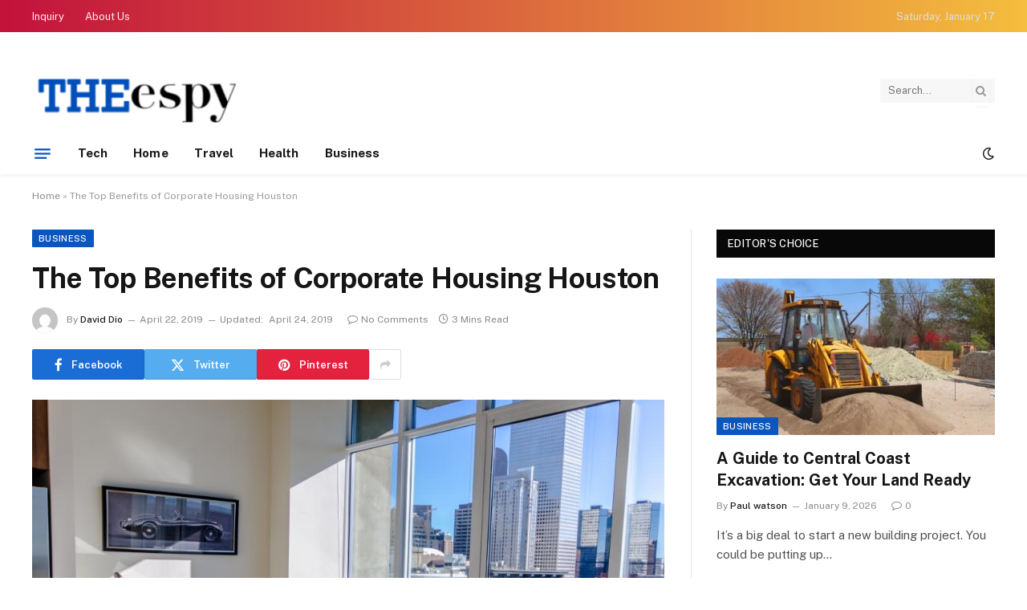

--- FILE ---
content_type: text/html; charset=UTF-8
request_url: https://www.the-espy.com/the-top-benefits-of-corporate-housing-houston/
body_size: 71099
content:

<!DOCTYPE html>
<html lang="en-US" class="s-light site-s-light">

<head>

	<meta charset="UTF-8" />
	<meta name="viewport" content="width=device-width, initial-scale=1" />
	<meta name='robots' content='index, follow, max-image-preview:large, max-snippet:-1, max-video-preview:-1' />

	<!-- This site is optimized with the Yoast SEO plugin v26.6 - https://yoast.com/wordpress/plugins/seo/ -->
	<title>The Top Benefits of Corporate Housing Houston - The Espy</title><link rel="preload" as="image" imagesrcset="https://www.the-espy.com/wp-content/uploads/2019/04/1-12.jpg 960w, https://www.the-espy.com/wp-content/uploads/2019/04/1-12-300x199.jpg 300w, https://www.the-espy.com/wp-content/uploads/2019/04/1-12-768x509.jpg 768w" imagesizes="(max-width: 788px) 100vw, 788px" /><link rel="preload" as="font" href="https://www.the-espy.com/wp-content/themes/smart-mag/css/icons/fonts/ts-icons.woff2?v3.2" type="font/woff2" crossorigin="anonymous" />
	<link rel="canonical" href="https://www.the-espy.com/the-top-benefits-of-corporate-housing-houston/" />
	<meta property="og:locale" content="en_US" />
	<meta property="og:type" content="article" />
	<meta property="og:title" content="The Top Benefits of Corporate Housing Houston - The Espy" />
	<meta property="og:description" content="One of the industries that is on the rise is called corporate housing. This industry is growing as more people discover the benefits of corporate housing and the comfort that it can provide. For those who may not know, corporate housing is typically a temporary housing option that appeals to many people who need to" />
	<meta property="og:url" content="https://www.the-espy.com/the-top-benefits-of-corporate-housing-houston/" />
	<meta property="og:site_name" content="The Espy" />
	<meta property="article:published_time" content="2019-04-22T06:41:11+00:00" />
	<meta property="article:modified_time" content="2019-04-24T10:04:13+00:00" />
	<meta property="og:image" content="https://www.the-espy.com/wp-content/uploads/2019/04/1-12.jpg" />
	<meta property="og:image:width" content="960" />
	<meta property="og:image:height" content="636" />
	<meta property="og:image:type" content="image/jpeg" />
	<meta name="author" content="David Dio" />
	<meta name="twitter:card" content="summary_large_image" />
	<meta name="twitter:label1" content="Written by" />
	<meta name="twitter:data1" content="David Dio" />
	<meta name="twitter:label2" content="Est. reading time" />
	<meta name="twitter:data2" content="2 minutes" />
	<script type="application/ld+json" class="yoast-schema-graph">{"@context":"https://schema.org","@graph":[{"@type":"Article","@id":"https://www.the-espy.com/the-top-benefits-of-corporate-housing-houston/#article","isPartOf":{"@id":"https://www.the-espy.com/the-top-benefits-of-corporate-housing-houston/"},"author":{"name":"David Dio","@id":"https://www.the-espy.com/#/schema/person/66e7039bd0494a8c4ee06c044988ac0a"},"headline":"The Top Benefits of Corporate Housing Houston","datePublished":"2019-04-22T06:41:11+00:00","dateModified":"2019-04-24T10:04:13+00:00","mainEntityOfPage":{"@id":"https://www.the-espy.com/the-top-benefits-of-corporate-housing-houston/"},"wordCount":452,"publisher":{"@id":"https://www.the-espy.com/#organization"},"image":{"@id":"https://www.the-espy.com/the-top-benefits-of-corporate-housing-houston/#primaryimage"},"thumbnailUrl":"https://www.the-espy.com/wp-content/uploads/2019/04/1-12.jpg","articleSection":["Business"],"inLanguage":"en-US"},{"@type":"WebPage","@id":"https://www.the-espy.com/the-top-benefits-of-corporate-housing-houston/","url":"https://www.the-espy.com/the-top-benefits-of-corporate-housing-houston/","name":"The Top Benefits of Corporate Housing Houston - The Espy","isPartOf":{"@id":"https://www.the-espy.com/#website"},"primaryImageOfPage":{"@id":"https://www.the-espy.com/the-top-benefits-of-corporate-housing-houston/#primaryimage"},"image":{"@id":"https://www.the-espy.com/the-top-benefits-of-corporate-housing-houston/#primaryimage"},"thumbnailUrl":"https://www.the-espy.com/wp-content/uploads/2019/04/1-12.jpg","datePublished":"2019-04-22T06:41:11+00:00","dateModified":"2019-04-24T10:04:13+00:00","breadcrumb":{"@id":"https://www.the-espy.com/the-top-benefits-of-corporate-housing-houston/#breadcrumb"},"inLanguage":"en-US","potentialAction":[{"@type":"ReadAction","target":["https://www.the-espy.com/the-top-benefits-of-corporate-housing-houston/"]}]},{"@type":"ImageObject","inLanguage":"en-US","@id":"https://www.the-espy.com/the-top-benefits-of-corporate-housing-houston/#primaryimage","url":"https://www.the-espy.com/wp-content/uploads/2019/04/1-12.jpg","contentUrl":"https://www.the-espy.com/wp-content/uploads/2019/04/1-12.jpg","width":960,"height":636},{"@type":"BreadcrumbList","@id":"https://www.the-espy.com/the-top-benefits-of-corporate-housing-houston/#breadcrumb","itemListElement":[{"@type":"ListItem","position":1,"name":"Home","item":"https://www.the-espy.com/"},{"@type":"ListItem","position":2,"name":"The Top Benefits of Corporate Housing Houston"}]},{"@type":"WebSite","@id":"https://www.the-espy.com/#website","url":"https://www.the-espy.com/","name":"The Espy","description":"General Blog","publisher":{"@id":"https://www.the-espy.com/#organization"},"potentialAction":[{"@type":"SearchAction","target":{"@type":"EntryPoint","urlTemplate":"https://www.the-espy.com/?s={search_term_string}"},"query-input":{"@type":"PropertyValueSpecification","valueRequired":true,"valueName":"search_term_string"}}],"inLanguage":"en-US"},{"@type":"Organization","@id":"https://www.the-espy.com/#organization","name":"The Espy","url":"https://www.the-espy.com/","logo":{"@type":"ImageObject","inLanguage":"en-US","@id":"https://www.the-espy.com/#/schema/logo/image/","url":"https://www.the-espy.com/wp-content/uploads/2019/04/the-espy-e1554460761918.png","contentUrl":"https://www.the-espy.com/wp-content/uploads/2019/04/the-espy-e1554460761918.png","width":240,"height":70,"caption":"The Espy"},"image":{"@id":"https://www.the-espy.com/#/schema/logo/image/"}},{"@type":"Person","@id":"https://www.the-espy.com/#/schema/person/66e7039bd0494a8c4ee06c044988ac0a","name":"David Dio","image":{"@type":"ImageObject","inLanguage":"en-US","@id":"https://www.the-espy.com/#/schema/person/image/","url":"https://secure.gravatar.com/avatar/9f845692d8605e4b328708c2f8140f709af7bc66d22cad029a645c4186fe66d7?s=96&d=mm&r=g","contentUrl":"https://secure.gravatar.com/avatar/9f845692d8605e4b328708c2f8140f709af7bc66d22cad029a645c4186fe66d7?s=96&d=mm&r=g","caption":"David Dio"},"url":"https://www.the-espy.com/author/david-dio/"}]}</script>
	<!-- / Yoast SEO plugin. -->


<link rel='dns-prefetch' href='//fonts.googleapis.com' />
<link rel="alternate" type="application/rss+xml" title="The Espy &raquo; Feed" href="https://www.the-espy.com/feed/" />
<link rel="alternate" type="application/rss+xml" title="The Espy &raquo; Comments Feed" href="https://www.the-espy.com/comments/feed/" />
<link rel="alternate" title="oEmbed (JSON)" type="application/json+oembed" href="https://www.the-espy.com/wp-json/oembed/1.0/embed?url=https%3A%2F%2Fwww.the-espy.com%2Fthe-top-benefits-of-corporate-housing-houston%2F" />
<link rel="alternate" title="oEmbed (XML)" type="text/xml+oembed" href="https://www.the-espy.com/wp-json/oembed/1.0/embed?url=https%3A%2F%2Fwww.the-espy.com%2Fthe-top-benefits-of-corporate-housing-houston%2F&#038;format=xml" />
<style id='wp-img-auto-sizes-contain-inline-css' type='text/css'>
img:is([sizes=auto i],[sizes^="auto," i]){contain-intrinsic-size:3000px 1500px}
/*# sourceURL=wp-img-auto-sizes-contain-inline-css */
</style>
<style id='wp-emoji-styles-inline-css' type='text/css'>

	img.wp-smiley, img.emoji {
		display: inline !important;
		border: none !important;
		box-shadow: none !important;
		height: 1em !important;
		width: 1em !important;
		margin: 0 0.07em !important;
		vertical-align: -0.1em !important;
		background: none !important;
		padding: 0 !important;
	}
/*# sourceURL=wp-emoji-styles-inline-css */
</style>
<link rel='stylesheet' id='wp-block-library-css' href='https://www.the-espy.com/wp-includes/css/dist/block-library/style.min.css?ver=6.9' type='text/css' media='all' />
<style id='classic-theme-styles-inline-css' type='text/css'>
/*! This file is auto-generated */
.wp-block-button__link{color:#fff;background-color:#32373c;border-radius:9999px;box-shadow:none;text-decoration:none;padding:calc(.667em + 2px) calc(1.333em + 2px);font-size:1.125em}.wp-block-file__button{background:#32373c;color:#fff;text-decoration:none}
/*# sourceURL=/wp-includes/css/classic-themes.min.css */
</style>
<style id='global-styles-inline-css' type='text/css'>
:root{--wp--preset--aspect-ratio--square: 1;--wp--preset--aspect-ratio--4-3: 4/3;--wp--preset--aspect-ratio--3-4: 3/4;--wp--preset--aspect-ratio--3-2: 3/2;--wp--preset--aspect-ratio--2-3: 2/3;--wp--preset--aspect-ratio--16-9: 16/9;--wp--preset--aspect-ratio--9-16: 9/16;--wp--preset--color--black: #000000;--wp--preset--color--cyan-bluish-gray: #abb8c3;--wp--preset--color--white: #ffffff;--wp--preset--color--pale-pink: #f78da7;--wp--preset--color--vivid-red: #cf2e2e;--wp--preset--color--luminous-vivid-orange: #ff6900;--wp--preset--color--luminous-vivid-amber: #fcb900;--wp--preset--color--light-green-cyan: #7bdcb5;--wp--preset--color--vivid-green-cyan: #00d084;--wp--preset--color--pale-cyan-blue: #8ed1fc;--wp--preset--color--vivid-cyan-blue: #0693e3;--wp--preset--color--vivid-purple: #9b51e0;--wp--preset--gradient--vivid-cyan-blue-to-vivid-purple: linear-gradient(135deg,rgb(6,147,227) 0%,rgb(155,81,224) 100%);--wp--preset--gradient--light-green-cyan-to-vivid-green-cyan: linear-gradient(135deg,rgb(122,220,180) 0%,rgb(0,208,130) 100%);--wp--preset--gradient--luminous-vivid-amber-to-luminous-vivid-orange: linear-gradient(135deg,rgb(252,185,0) 0%,rgb(255,105,0) 100%);--wp--preset--gradient--luminous-vivid-orange-to-vivid-red: linear-gradient(135deg,rgb(255,105,0) 0%,rgb(207,46,46) 100%);--wp--preset--gradient--very-light-gray-to-cyan-bluish-gray: linear-gradient(135deg,rgb(238,238,238) 0%,rgb(169,184,195) 100%);--wp--preset--gradient--cool-to-warm-spectrum: linear-gradient(135deg,rgb(74,234,220) 0%,rgb(151,120,209) 20%,rgb(207,42,186) 40%,rgb(238,44,130) 60%,rgb(251,105,98) 80%,rgb(254,248,76) 100%);--wp--preset--gradient--blush-light-purple: linear-gradient(135deg,rgb(255,206,236) 0%,rgb(152,150,240) 100%);--wp--preset--gradient--blush-bordeaux: linear-gradient(135deg,rgb(254,205,165) 0%,rgb(254,45,45) 50%,rgb(107,0,62) 100%);--wp--preset--gradient--luminous-dusk: linear-gradient(135deg,rgb(255,203,112) 0%,rgb(199,81,192) 50%,rgb(65,88,208) 100%);--wp--preset--gradient--pale-ocean: linear-gradient(135deg,rgb(255,245,203) 0%,rgb(182,227,212) 50%,rgb(51,167,181) 100%);--wp--preset--gradient--electric-grass: linear-gradient(135deg,rgb(202,248,128) 0%,rgb(113,206,126) 100%);--wp--preset--gradient--midnight: linear-gradient(135deg,rgb(2,3,129) 0%,rgb(40,116,252) 100%);--wp--preset--font-size--small: 13px;--wp--preset--font-size--medium: 20px;--wp--preset--font-size--large: 36px;--wp--preset--font-size--x-large: 42px;--wp--preset--spacing--20: 0.44rem;--wp--preset--spacing--30: 0.67rem;--wp--preset--spacing--40: 1rem;--wp--preset--spacing--50: 1.5rem;--wp--preset--spacing--60: 2.25rem;--wp--preset--spacing--70: 3.38rem;--wp--preset--spacing--80: 5.06rem;--wp--preset--shadow--natural: 6px 6px 9px rgba(0, 0, 0, 0.2);--wp--preset--shadow--deep: 12px 12px 50px rgba(0, 0, 0, 0.4);--wp--preset--shadow--sharp: 6px 6px 0px rgba(0, 0, 0, 0.2);--wp--preset--shadow--outlined: 6px 6px 0px -3px rgb(255, 255, 255), 6px 6px rgb(0, 0, 0);--wp--preset--shadow--crisp: 6px 6px 0px rgb(0, 0, 0);}:where(.is-layout-flex){gap: 0.5em;}:where(.is-layout-grid){gap: 0.5em;}body .is-layout-flex{display: flex;}.is-layout-flex{flex-wrap: wrap;align-items: center;}.is-layout-flex > :is(*, div){margin: 0;}body .is-layout-grid{display: grid;}.is-layout-grid > :is(*, div){margin: 0;}:where(.wp-block-columns.is-layout-flex){gap: 2em;}:where(.wp-block-columns.is-layout-grid){gap: 2em;}:where(.wp-block-post-template.is-layout-flex){gap: 1.25em;}:where(.wp-block-post-template.is-layout-grid){gap: 1.25em;}.has-black-color{color: var(--wp--preset--color--black) !important;}.has-cyan-bluish-gray-color{color: var(--wp--preset--color--cyan-bluish-gray) !important;}.has-white-color{color: var(--wp--preset--color--white) !important;}.has-pale-pink-color{color: var(--wp--preset--color--pale-pink) !important;}.has-vivid-red-color{color: var(--wp--preset--color--vivid-red) !important;}.has-luminous-vivid-orange-color{color: var(--wp--preset--color--luminous-vivid-orange) !important;}.has-luminous-vivid-amber-color{color: var(--wp--preset--color--luminous-vivid-amber) !important;}.has-light-green-cyan-color{color: var(--wp--preset--color--light-green-cyan) !important;}.has-vivid-green-cyan-color{color: var(--wp--preset--color--vivid-green-cyan) !important;}.has-pale-cyan-blue-color{color: var(--wp--preset--color--pale-cyan-blue) !important;}.has-vivid-cyan-blue-color{color: var(--wp--preset--color--vivid-cyan-blue) !important;}.has-vivid-purple-color{color: var(--wp--preset--color--vivid-purple) !important;}.has-black-background-color{background-color: var(--wp--preset--color--black) !important;}.has-cyan-bluish-gray-background-color{background-color: var(--wp--preset--color--cyan-bluish-gray) !important;}.has-white-background-color{background-color: var(--wp--preset--color--white) !important;}.has-pale-pink-background-color{background-color: var(--wp--preset--color--pale-pink) !important;}.has-vivid-red-background-color{background-color: var(--wp--preset--color--vivid-red) !important;}.has-luminous-vivid-orange-background-color{background-color: var(--wp--preset--color--luminous-vivid-orange) !important;}.has-luminous-vivid-amber-background-color{background-color: var(--wp--preset--color--luminous-vivid-amber) !important;}.has-light-green-cyan-background-color{background-color: var(--wp--preset--color--light-green-cyan) !important;}.has-vivid-green-cyan-background-color{background-color: var(--wp--preset--color--vivid-green-cyan) !important;}.has-pale-cyan-blue-background-color{background-color: var(--wp--preset--color--pale-cyan-blue) !important;}.has-vivid-cyan-blue-background-color{background-color: var(--wp--preset--color--vivid-cyan-blue) !important;}.has-vivid-purple-background-color{background-color: var(--wp--preset--color--vivid-purple) !important;}.has-black-border-color{border-color: var(--wp--preset--color--black) !important;}.has-cyan-bluish-gray-border-color{border-color: var(--wp--preset--color--cyan-bluish-gray) !important;}.has-white-border-color{border-color: var(--wp--preset--color--white) !important;}.has-pale-pink-border-color{border-color: var(--wp--preset--color--pale-pink) !important;}.has-vivid-red-border-color{border-color: var(--wp--preset--color--vivid-red) !important;}.has-luminous-vivid-orange-border-color{border-color: var(--wp--preset--color--luminous-vivid-orange) !important;}.has-luminous-vivid-amber-border-color{border-color: var(--wp--preset--color--luminous-vivid-amber) !important;}.has-light-green-cyan-border-color{border-color: var(--wp--preset--color--light-green-cyan) !important;}.has-vivid-green-cyan-border-color{border-color: var(--wp--preset--color--vivid-green-cyan) !important;}.has-pale-cyan-blue-border-color{border-color: var(--wp--preset--color--pale-cyan-blue) !important;}.has-vivid-cyan-blue-border-color{border-color: var(--wp--preset--color--vivid-cyan-blue) !important;}.has-vivid-purple-border-color{border-color: var(--wp--preset--color--vivid-purple) !important;}.has-vivid-cyan-blue-to-vivid-purple-gradient-background{background: var(--wp--preset--gradient--vivid-cyan-blue-to-vivid-purple) !important;}.has-light-green-cyan-to-vivid-green-cyan-gradient-background{background: var(--wp--preset--gradient--light-green-cyan-to-vivid-green-cyan) !important;}.has-luminous-vivid-amber-to-luminous-vivid-orange-gradient-background{background: var(--wp--preset--gradient--luminous-vivid-amber-to-luminous-vivid-orange) !important;}.has-luminous-vivid-orange-to-vivid-red-gradient-background{background: var(--wp--preset--gradient--luminous-vivid-orange-to-vivid-red) !important;}.has-very-light-gray-to-cyan-bluish-gray-gradient-background{background: var(--wp--preset--gradient--very-light-gray-to-cyan-bluish-gray) !important;}.has-cool-to-warm-spectrum-gradient-background{background: var(--wp--preset--gradient--cool-to-warm-spectrum) !important;}.has-blush-light-purple-gradient-background{background: var(--wp--preset--gradient--blush-light-purple) !important;}.has-blush-bordeaux-gradient-background{background: var(--wp--preset--gradient--blush-bordeaux) !important;}.has-luminous-dusk-gradient-background{background: var(--wp--preset--gradient--luminous-dusk) !important;}.has-pale-ocean-gradient-background{background: var(--wp--preset--gradient--pale-ocean) !important;}.has-electric-grass-gradient-background{background: var(--wp--preset--gradient--electric-grass) !important;}.has-midnight-gradient-background{background: var(--wp--preset--gradient--midnight) !important;}.has-small-font-size{font-size: var(--wp--preset--font-size--small) !important;}.has-medium-font-size{font-size: var(--wp--preset--font-size--medium) !important;}.has-large-font-size{font-size: var(--wp--preset--font-size--large) !important;}.has-x-large-font-size{font-size: var(--wp--preset--font-size--x-large) !important;}
:where(.wp-block-post-template.is-layout-flex){gap: 1.25em;}:where(.wp-block-post-template.is-layout-grid){gap: 1.25em;}
:where(.wp-block-term-template.is-layout-flex){gap: 1.25em;}:where(.wp-block-term-template.is-layout-grid){gap: 1.25em;}
:where(.wp-block-columns.is-layout-flex){gap: 2em;}:where(.wp-block-columns.is-layout-grid){gap: 2em;}
:root :where(.wp-block-pullquote){font-size: 1.5em;line-height: 1.6;}
/*# sourceURL=global-styles-inline-css */
</style>
<link rel='stylesheet' id='smartmag-core-css' href='https://www.the-espy.com/wp-content/themes/smart-mag/style.css?ver=10.3.2' type='text/css' media='all' />
<style id='smartmag-core-inline-css' type='text/css'>
:root { --c-main: #0b56bd;
--c-main-rgb: 11,86,189; }
.smart-head-main { --c-shadow: rgba(0,0,0,0.05); }
.smart-head-main .smart-head-top { --head-h: 40px; background: linear-gradient(90deg, #c2113c 0%, #f4be3e 100%); }
.smart-head-main .smart-head-mid { --head-h: 125px; }
.smart-head-main .smart-head-mid > .inner { padding-top: 20px; }
.smart-head-main .smart-head-bot { --head-h: 52px; border-top-width: 0px; border-bottom-width: 0px; }
.navigation-main .menu > li > a { font-size: 15px; font-weight: bold; letter-spacing: 0.005em; }
.navigation-main { --nav-items-space: 16px; }
.navigation-small { margin-left: calc(-1 * var(--nav-items-space)); }
.s-dark .navigation-small { --c-nav: rgba(255,255,255,0.92); --c-nav-hov: #ffffff; }
.s-dark .smart-head-main .spc-social,
.smart-head-main .s-dark .spc-social { --c-spc-social: #ffffff; }
.smart-head-main { --c-hamburger: var(--c-main); }
.smart-head-main .offcanvas-toggle { transform: scale(0.75); }
@media (min-width: 941px) and (max-width: 1200px) { .navigation-main .menu > li > a { font-size: calc(10px + (15px - 10px) * .7); } }


/*# sourceURL=smartmag-core-inline-css */
</style>
<link rel='stylesheet' id='smartmag-fonts-css' href='https://fonts.googleapis.com/css?family=Public+Sans%3A400%2C400i%2C500%2C600%2C700' type='text/css' media='all' />
<link rel='stylesheet' id='smartmag-magnific-popup-css' href='https://www.the-espy.com/wp-content/themes/smart-mag/css/lightbox.css?ver=10.3.2' type='text/css' media='all' />
<link rel='stylesheet' id='smartmag-icons-css' href='https://www.the-espy.com/wp-content/themes/smart-mag/css/icons/icons.css?ver=10.3.2' type='text/css' media='all' />
<script type="text/javascript" id="smartmag-lazy-inline-js-after">
/* <![CDATA[ */
/**
 * @copyright ThemeSphere
 * @preserve
 */
var BunyadLazy={};BunyadLazy.load=function(){function a(e,n){var t={};e.dataset.bgset&&e.dataset.sizes?(t.sizes=e.dataset.sizes,t.srcset=e.dataset.bgset):t.src=e.dataset.bgsrc,function(t){var a=t.dataset.ratio;if(0<a){const e=t.parentElement;if(e.classList.contains("media-ratio")){const n=e.style;n.getPropertyValue("--a-ratio")||(n.paddingBottom=100/a+"%")}}}(e);var a,o=document.createElement("img");for(a in o.onload=function(){var t="url('"+(o.currentSrc||o.src)+"')",a=e.style;a.backgroundImage!==t&&requestAnimationFrame(()=>{a.backgroundImage=t,n&&n()}),o.onload=null,o.onerror=null,o=null},o.onerror=o.onload,t)o.setAttribute(a,t[a]);o&&o.complete&&0<o.naturalWidth&&o.onload&&o.onload()}function e(t){t.dataset.loaded||a(t,()=>{document.dispatchEvent(new Event("lazyloaded")),t.dataset.loaded=1})}function n(t){"complete"===document.readyState?t():window.addEventListener("load",t)}return{initEarly:function(){var t,a=()=>{document.querySelectorAll(".img.bg-cover:not(.lazyload)").forEach(e)};"complete"!==document.readyState?(t=setInterval(a,150),n(()=>{a(),clearInterval(t)})):a()},callOnLoad:n,initBgImages:function(t){t&&n(()=>{document.querySelectorAll(".img.bg-cover").forEach(e)})},bgLoad:a}}(),BunyadLazy.load.initEarly();
//# sourceURL=smartmag-lazy-inline-js-after
/* ]]> */
</script>
<script type="text/javascript" src="https://www.the-espy.com/wp-includes/js/jquery/jquery.min.js?ver=3.7.1" id="jquery-core-js"></script>
<script type="text/javascript" src="https://www.the-espy.com/wp-includes/js/jquery/jquery-migrate.min.js?ver=3.4.1" id="jquery-migrate-js"></script>
<link rel="https://api.w.org/" href="https://www.the-espy.com/wp-json/" /><link rel="alternate" title="JSON" type="application/json" href="https://www.the-espy.com/wp-json/wp/v2/posts/226" /><link rel="EditURI" type="application/rsd+xml" title="RSD" href="https://www.the-espy.com/xmlrpc.php?rsd" />
<meta name="generator" content="WordPress 6.9" />
<link rel='shortlink' href='https://www.the-espy.com/?p=226' />

		<script>
		var BunyadSchemeKey = 'bunyad-scheme';
		(() => {
			const d = document.documentElement;
			const c = d.classList;
			var scheme = localStorage.getItem(BunyadSchemeKey);
			
			if (scheme) {
				d.dataset.origClass = c;
				scheme === 'dark' ? c.remove('s-light', 'site-s-light') : c.remove('s-dark', 'site-s-dark');
				c.add('site-s-' + scheme, 's-' + scheme);
			}
		})();
		</script>
		<meta name="generator" content="Elementor 3.34.0; features: e_font_icon_svg, additional_custom_breakpoints; settings: css_print_method-external, google_font-enabled, font_display-swap">
			<style>
				.e-con.e-parent:nth-of-type(n+4):not(.e-lazyloaded):not(.e-no-lazyload),
				.e-con.e-parent:nth-of-type(n+4):not(.e-lazyloaded):not(.e-no-lazyload) * {
					background-image: none !important;
				}
				@media screen and (max-height: 1024px) {
					.e-con.e-parent:nth-of-type(n+3):not(.e-lazyloaded):not(.e-no-lazyload),
					.e-con.e-parent:nth-of-type(n+3):not(.e-lazyloaded):not(.e-no-lazyload) * {
						background-image: none !important;
					}
				}
				@media screen and (max-height: 640px) {
					.e-con.e-parent:nth-of-type(n+2):not(.e-lazyloaded):not(.e-no-lazyload),
					.e-con.e-parent:nth-of-type(n+2):not(.e-lazyloaded):not(.e-no-lazyload) * {
						background-image: none !important;
					}
				}
			</style>
			<link rel="icon" href="https://www.the-espy.com/wp-content/uploads/2019/04/the-espy-e1554460747195-150x150.png" sizes="32x32" />
<link rel="icon" href="https://www.the-espy.com/wp-content/uploads/2019/04/the-espy-e1554460761918.png" sizes="192x192" />
<link rel="apple-touch-icon" href="https://www.the-espy.com/wp-content/uploads/2019/04/the-espy-e1554460761918.png" />
<meta name="msapplication-TileImage" content="https://www.the-espy.com/wp-content/uploads/2019/04/the-espy-e1554460761918.png" />


</head>

<body class="wp-singular post-template-default single single-post postid-226 single-format-standard wp-custom-logo wp-theme-smart-mag right-sidebar post-layout-modern post-cat-2 has-lb has-lb-sm ts-img-hov-fade has-sb-sep layout-normal elementor-default elementor-kit-1805">



<div class="main-wrap">

	
<div class="off-canvas-backdrop"></div>
<div class="mobile-menu-container off-canvas s-dark hide-menu-lg" id="off-canvas">

	<div class="off-canvas-head">
		<a href="#" class="close">
			<span class="visuallyhidden">Close Menu</span>
			<i class="tsi tsi-times"></i>
		</a>

		<div class="ts-logo">
					</div>
	</div>

	<div class="off-canvas-content">

					<ul class="mobile-menu"></ul>
		
					<div class="off-canvas-widgets">
				<div id="categories-2" class="widget widget_categories"><div class="widget-title block-head block-head-ac block-head-b"><h5 class="heading">Categories</h5></div>
			<ul>
					<li class="cat-item cat-item-107"><a href="https://www.the-espy.com/category/auto/">Auto</a>
</li>
	<li class="cat-item cat-item-2"><a href="https://www.the-espy.com/category/business/">Business</a>
</li>
	<li class="cat-item cat-item-99"><a href="https://www.the-espy.com/category/casino/">Casino</a>
</li>
	<li class="cat-item cat-item-87"><a href="https://www.the-espy.com/category/dating/">Dating</a>
</li>
	<li class="cat-item cat-item-90"><a href="https://www.the-espy.com/category/education/">Education</a>
</li>
	<li class="cat-item cat-item-89"><a href="https://www.the-espy.com/category/entertainment/">Entertainment</a>
</li>
	<li class="cat-item cat-item-135"><a href="https://www.the-espy.com/category/event/">Event</a>
</li>
	<li class="cat-item cat-item-86"><a href="https://www.the-espy.com/category/fashion/">Fashion</a>
</li>
	<li class="cat-item cat-item-1"><a href="https://www.the-espy.com/category/featured/">Featured</a>
</li>
	<li class="cat-item cat-item-92"><a href="https://www.the-espy.com/category/finance/">Finance</a>
</li>
	<li class="cat-item cat-item-121"><a href="https://www.the-espy.com/category/food/">Food</a>
</li>
	<li class="cat-item cat-item-3"><a href="https://www.the-espy.com/category/health/">Health</a>
</li>
	<li class="cat-item cat-item-4"><a href="https://www.the-espy.com/category/home/">Home</a>
</li>
	<li class="cat-item cat-item-122"><a href="https://www.the-espy.com/category/internet-marketing/">Internet Marketing</a>
</li>
	<li class="cat-item cat-item-93"><a href="https://www.the-espy.com/category/law/">law</a>
</li>
	<li class="cat-item cat-item-105"><a href="https://www.the-espy.com/category/lifestyle/">Lifestyle</a>
</li>
	<li class="cat-item cat-item-108"><a href="https://www.the-espy.com/category/music/">Music</a>
</li>
	<li class="cat-item cat-item-106"><a href="https://www.the-espy.com/category/pet/">Pet</a>
</li>
	<li class="cat-item cat-item-85"><a href="https://www.the-espy.com/category/real-estate/">Real Estate</a>
</li>
	<li class="cat-item cat-item-110"><a href="https://www.the-espy.com/category/shopping/">Shopping</a>
</li>
	<li class="cat-item cat-item-91"><a href="https://www.the-espy.com/category/sports/">Sports</a>
</li>
	<li class="cat-item cat-item-5"><a href="https://www.the-espy.com/category/tech/">Tech</a>
</li>
	<li class="cat-item cat-item-6"><a href="https://www.the-espy.com/category/travel/">Travel</a>
</li>
			</ul>

			</div>			</div>
		
		
		<div class="spc-social-block spc-social spc-social-b smart-head-social">
		
			
				<a href="#" class="link service s-facebook" target="_blank" rel="nofollow noopener">
					<i class="icon tsi tsi-facebook"></i>					<span class="visuallyhidden">Facebook</span>
				</a>
									
			
				<a href="#" class="link service s-twitter" target="_blank" rel="nofollow noopener">
					<i class="icon tsi tsi-twitter"></i>					<span class="visuallyhidden">X (Twitter)</span>
				</a>
									
			
				<a href="#" class="link service s-instagram" target="_blank" rel="nofollow noopener">
					<i class="icon tsi tsi-instagram"></i>					<span class="visuallyhidden">Instagram</span>
				</a>
									
			
		</div>

		
	</div>

</div>
<div class="smart-head smart-head-a smart-head-main" id="smart-head" data-sticky="auto" data-sticky-type="smart" data-sticky-full>
	
	<div class="smart-head-row smart-head-top s-dark smart-head-row-full">

		<div class="inner wrap">

							
				<div class="items items-left ">
					<div class="nav-wrap">
		<nav class="navigation navigation-small nav-hov-a">
			<ul id="menu-top" class="menu"><li id="menu-item-1493" class="menu-item menu-item-type-post_type menu-item-object-page menu-item-1493"><a href="https://www.the-espy.com/inquiry/">Inquiry</a></li>
<li id="menu-item-1492" class="menu-item menu-item-type-post_type menu-item-object-page menu-item-1492"><a href="https://www.the-espy.com/about-us/">About Us</a></li>
</ul>		</nav>
	</div>
				</div>

							
				<div class="items items-center empty">
								</div>

							
				<div class="items items-right ">
				
<span class="h-date">
	Saturday, January 17</span>				</div>

						
		</div>
	</div>

	
	<div class="smart-head-row smart-head-mid is-light smart-head-row-full">

		<div class="inner wrap">

							
				<div class="items items-left ">
					<a href="https://www.the-espy.com/" title="The Espy" rel="home" class="logo-link ts-logo logo-is-image">
		<span>
			
				
					<img src="https://www.the-espy.com/wp-content/uploads/2019/04/the-espy-1-e1554460880903.png" class="logo-image" alt="The Espy" width="270" height="80"/>
									 
					</span>
	</a>				</div>

							
				<div class="items items-center empty">
								</div>

							
				<div class="items items-right ">
				

	<div class="smart-head-search">
		<form role="search" class="search-form" action="https://www.the-espy.com/" method="get">
			<input type="text" name="s" class="query live-search-query" value="" placeholder="Search..." autocomplete="off" />
			<button class="search-button" type="submit">
				<i class="tsi tsi-search"></i>
				<span class="visuallyhidden"></span>
			</button>
		</form>
	</div> <!-- .search -->

				</div>

						
		</div>
	</div>

	
	<div class="smart-head-row smart-head-bot is-light smart-head-row-full">

		<div class="inner wrap">

							
				<div class="items items-left ">
				
<button class="offcanvas-toggle has-icon" type="button" aria-label="Menu">
	<span class="hamburger-icon hamburger-icon-a">
		<span class="inner"></span>
	</span>
</button>	<div class="nav-wrap">
		<nav class="navigation navigation-main nav-hov-a">
			<ul id="menu-home" class="menu"><li id="menu-item-121" class="menu-item menu-item-type-taxonomy menu-item-object-category menu-cat-5 menu-item-121"><a href="https://www.the-espy.com/category/tech/">Tech</a></li>
<li id="menu-item-122" class="menu-item menu-item-type-taxonomy menu-item-object-category menu-cat-4 menu-item-122"><a href="https://www.the-espy.com/category/home/">Home</a></li>
<li id="menu-item-123" class="menu-item menu-item-type-taxonomy menu-item-object-category menu-cat-6 menu-item-123"><a href="https://www.the-espy.com/category/travel/">Travel</a></li>
<li id="menu-item-124" class="menu-item menu-item-type-taxonomy menu-item-object-category menu-cat-3 menu-item-124"><a href="https://www.the-espy.com/category/health/">Health</a></li>
<li id="menu-item-125" class="menu-item menu-item-type-taxonomy menu-item-object-category current-post-ancestor current-menu-parent current-post-parent menu-cat-2 menu-item-125"><a href="https://www.the-espy.com/category/business/">Business</a></li>
</ul>		</nav>
	</div>
				</div>

							
				<div class="items items-center empty">
								</div>

							
				<div class="items items-right ">
				
<div class="scheme-switcher has-icon-only">
	<a href="#" class="toggle is-icon toggle-dark" title="Switch to Dark Design - easier on eyes.">
		<i class="icon tsi tsi-moon"></i>
	</a>
	<a href="#" class="toggle is-icon toggle-light" title="Switch to Light Design.">
		<i class="icon tsi tsi-bright"></i>
	</a>
</div>				</div>

						
		</div>
	</div>

	</div>
<div class="smart-head smart-head-a smart-head-mobile" id="smart-head-mobile" data-sticky="mid" data-sticky-type="smart" data-sticky-full>
	
	<div class="smart-head-row smart-head-mid smart-head-row-3 s-dark smart-head-row-full">

		<div class="inner wrap">

							
				<div class="items items-left ">
				
<button class="offcanvas-toggle has-icon" type="button" aria-label="Menu">
	<span class="hamburger-icon hamburger-icon-a">
		<span class="inner"></span>
	</span>
</button>				</div>

							
				<div class="items items-center ">
					<a href="https://www.the-espy.com/" title="The Espy" rel="home" class="logo-link ts-logo logo-is-image">
		<span>
			
				
					<img src="https://www.the-espy.com/wp-content/uploads/2019/04/the-espy-1-e1554460880903.png" class="logo-image" alt="The Espy" width="270" height="80"/>
									 
					</span>
	</a>				</div>

							
				<div class="items items-right ">
				

	<a href="#" class="search-icon has-icon-only is-icon" title="Search">
		<i class="tsi tsi-search"></i>
	</a>

				</div>

						
		</div>
	</div>

	</div>
<nav class="breadcrumbs is-full-width breadcrumbs-a" id="breadcrumb"><div class="inner ts-contain "><span><span><a href="https://www.the-espy.com/">Home</a></span> » <span class="breadcrumb_last" aria-current="page">The Top Benefits of Corporate Housing Houston</span></span></div></nav>
<div class="main ts-contain cf right-sidebar">
	
		

<div class="ts-row">
	<div class="col-8 main-content s-post-contain">

					<div class="the-post-header s-head-modern s-head-modern-a">
	<div class="post-meta post-meta-a post-meta-left post-meta-single has-below"><div class="post-meta-items meta-above"><span class="meta-item cat-labels">
						
						<a href="https://www.the-espy.com/category/business/" class="category term-color-2" rel="category">Business</a>
					</span>
					</div><h1 class="is-title post-title">The Top Benefits of Corporate Housing Houston</h1><div class="post-meta-items meta-below has-author-img"><span class="meta-item post-author has-img"><img alt='David Dio' src='https://secure.gravatar.com/avatar/9f845692d8605e4b328708c2f8140f709af7bc66d22cad029a645c4186fe66d7?s=32&#038;d=mm&#038;r=g' srcset='https://secure.gravatar.com/avatar/9f845692d8605e4b328708c2f8140f709af7bc66d22cad029a645c4186fe66d7?s=64&#038;d=mm&#038;r=g 2x' class='avatar avatar-32 photo' height='32' width='32' decoding='async'/><span class="by">By</span> <a href="https://www.the-espy.com/author/david-dio/" title="Posts by David Dio" rel="author">David Dio</a></span><span class="meta-item date"><time class="post-date" datetime="2019-04-22T06:41:11+00:00">April 22, 2019</time></span><span class="meta-item has-next-icon date-modified"><span class="updated-on">Updated:</span><time class="post-date" datetime="2019-04-24T10:04:13+00:00">April 24, 2019</time></span><span class="has-next-icon meta-item comments has-icon"><a href="https://www.the-espy.com/the-top-benefits-of-corporate-housing-houston/#respond"><i class="tsi tsi-comment-o"></i>No Comments</a></span><span class="meta-item read-time has-icon"><i class="tsi tsi-clock"></i>3 Mins Read</span></div></div>
	<div class="post-share post-share-b spc-social-colors  post-share-b1">

				
		
				
			<a href="https://www.facebook.com/sharer.php?u=https%3A%2F%2Fwww.the-espy.com%2Fthe-top-benefits-of-corporate-housing-houston%2F" class="cf service s-facebook service-lg" 
				title="Share on Facebook" target="_blank" rel="nofollow noopener">
				<i class="tsi tsi-facebook"></i>
				<span class="label">Facebook</span>
							</a>
				
				
			<a href="https://twitter.com/intent/tweet?url=https%3A%2F%2Fwww.the-espy.com%2Fthe-top-benefits-of-corporate-housing-houston%2F&#038;text=The%20Top%20Benefits%20of%20Corporate%20Housing%20Houston" class="cf service s-twitter service-lg" 
				title="Share on X (Twitter)" target="_blank" rel="nofollow noopener">
				<i class="tsi tsi-twitter"></i>
				<span class="label">Twitter</span>
							</a>
				
				
			<a href="https://pinterest.com/pin/create/button/?url=https%3A%2F%2Fwww.the-espy.com%2Fthe-top-benefits-of-corporate-housing-houston%2F&#038;media=https%3A%2F%2Fwww.the-espy.com%2Fwp-content%2Fuploads%2F2019%2F04%2F1-12.jpg&#038;description=The%20Top%20Benefits%20of%20Corporate%20Housing%20Houston" class="cf service s-pinterest service-lg" 
				title="Share on Pinterest" target="_blank" rel="nofollow noopener">
				<i class="tsi tsi-pinterest"></i>
				<span class="label">Pinterest</span>
							</a>
				
				
			<a href="https://www.linkedin.com/shareArticle?mini=true&#038;url=https%3A%2F%2Fwww.the-espy.com%2Fthe-top-benefits-of-corporate-housing-houston%2F" class="cf service s-linkedin service-sm" 
				title="Share on LinkedIn" target="_blank" rel="nofollow noopener">
				<i class="tsi tsi-linkedin"></i>
				<span class="label">LinkedIn</span>
							</a>
				
				
			<a href="https://www.tumblr.com/share/link?url=https%3A%2F%2Fwww.the-espy.com%2Fthe-top-benefits-of-corporate-housing-houston%2F&#038;name=The%20Top%20Benefits%20of%20Corporate%20Housing%20Houston" class="cf service s-tumblr service-sm" 
				title="Share on Tumblr" target="_blank" rel="nofollow noopener">
				<i class="tsi tsi-tumblr"></i>
				<span class="label">Tumblr</span>
							</a>
				
				
			<a href="mailto:?subject=The%20Top%20Benefits%20of%20Corporate%20Housing%20Houston&#038;body=https%3A%2F%2Fwww.the-espy.com%2Fthe-top-benefits-of-corporate-housing-houston%2F" class="cf service s-email service-sm" 
				title="Share via Email" target="_blank" rel="nofollow noopener">
				<i class="tsi tsi-envelope-o"></i>
				<span class="label">Email</span>
							</a>
				
		
				
					<a href="#" class="show-more" title="Show More Social Sharing"><i class="tsi tsi-share"></i></a>
		
				
	</div>

	
	
</div>		
					<div class="single-featured">	
	<div class="featured">
				
			<a href="https://www.the-espy.com/wp-content/uploads/2019/04/1-12.jpg" class="image-link media-ratio ar-bunyad-main" title="The Top Benefits of Corporate Housing Houston"><img width="788" height="515" src="https://www.the-espy.com/wp-content/uploads/2019/04/1-12.jpg" class="attachment-bunyad-main size-bunyad-main no-lazy skip-lazy wp-post-image" alt="" sizes="(max-width: 788px) 100vw, 788px" title="The Top Benefits of Corporate Housing Houston" decoding="async" srcset="https://www.the-espy.com/wp-content/uploads/2019/04/1-12.jpg 960w, https://www.the-espy.com/wp-content/uploads/2019/04/1-12-300x199.jpg 300w, https://www.the-espy.com/wp-content/uploads/2019/04/1-12-768x509.jpg 768w" /></a>		
						
			</div>

	</div>
		
		<div class="the-post s-post-modern">

			<article id="post-226" class="post-226 post type-post status-publish format-standard has-post-thumbnail category-business">
				
<div class="post-content-wrap has-share-float">
						<div class="post-share-float share-float-b is-hidden spc-social-colors spc-social-colored">
	<div class="inner">
					<span class="share-text">Share</span>
		
		<div class="services">
					
				
			<a href="https://www.facebook.com/sharer.php?u=https%3A%2F%2Fwww.the-espy.com%2Fthe-top-benefits-of-corporate-housing-houston%2F" class="cf service s-facebook" target="_blank" title="Facebook" rel="nofollow noopener">
				<i class="tsi tsi-facebook"></i>
				<span class="label">Facebook</span>

							</a>
				
				
			<a href="https://twitter.com/intent/tweet?url=https%3A%2F%2Fwww.the-espy.com%2Fthe-top-benefits-of-corporate-housing-houston%2F&text=The%20Top%20Benefits%20of%20Corporate%20Housing%20Houston" class="cf service s-twitter" target="_blank" title="Twitter" rel="nofollow noopener">
				<i class="tsi tsi-twitter"></i>
				<span class="label">Twitter</span>

							</a>
				
				
			<a href="https://www.linkedin.com/shareArticle?mini=true&url=https%3A%2F%2Fwww.the-espy.com%2Fthe-top-benefits-of-corporate-housing-houston%2F" class="cf service s-linkedin" target="_blank" title="LinkedIn" rel="nofollow noopener">
				<i class="tsi tsi-linkedin"></i>
				<span class="label">LinkedIn</span>

							</a>
				
				
			<a href="https://pinterest.com/pin/create/button/?url=https%3A%2F%2Fwww.the-espy.com%2Fthe-top-benefits-of-corporate-housing-houston%2F&media=https%3A%2F%2Fwww.the-espy.com%2Fwp-content%2Fuploads%2F2019%2F04%2F1-12.jpg&description=The%20Top%20Benefits%20of%20Corporate%20Housing%20Houston" class="cf service s-pinterest" target="_blank" title="Pinterest" rel="nofollow noopener">
				<i class="tsi tsi-pinterest-p"></i>
				<span class="label">Pinterest</span>

							</a>
				
				
			<a href="mailto:?subject=The%20Top%20Benefits%20of%20Corporate%20Housing%20Houston&body=https%3A%2F%2Fwww.the-espy.com%2Fthe-top-benefits-of-corporate-housing-houston%2F" class="cf service s-email" target="_blank" title="Email" rel="nofollow noopener">
				<i class="tsi tsi-envelope-o"></i>
				<span class="label">Email</span>

							</a>
				
		
					
		</div>
	</div>		
</div>
			
	<div class="post-content cf entry-content content-spacious">

		
				
		<p style="text-align: justify;">One of the industries that is on the rise is called corporate housing. This industry is growing as more people discover the benefits of corporate housing and the comfort that it can provide. For those who may not know, corporate housing is typically a temporary housing option that appeals to many people who need to find housing for a short-term basis. Examples of those who have discovered corporate housing include medical patients, students, and relocated employees. Corporate housing can provide individuals with the amenities of a permanent home without requiring a long-term commitment. With this in mind, what are a few of the benefits of <a href="https://corpretreats.com/corporate-housing-houston-tx/">corporate housing Houston</a>?</p>
<p style="text-align: justify;"><strong>Corporate Housing is an Affordable Option</strong></p>
<p style="text-align: justify;">One of the most important benefits of corporate housing is that it is affordable. When compared to a hotel, corporate housing is far cheaper. It can be a challenge for individuals to find an apartment or a house to rent for a short-term period. Unfortunately, in the past, many families would have to spend weeks or months in a hotel. The bills add up quickly. Now, with corporate housing, there is another option that provides families with a comfortable home without breaking the bank.</p>
<p style="text-align: justify;"><strong>Knowledge of the Housing Market</strong></p>
<p style="text-align: justify;">When individuals decide to go with corporate housing, they are being provided with access to professional knowledge of the market in the area. Professionals in corporate housing will be able to assist their guests by assessing their needs. Then, the corporate housing company can pair up the individual and their family with housing that will fit their budget and put them in a prime location. This assistance will make their transition to a new area as smooth as possible.</p>
<p style="text-align: justify;"><strong>Access to Comprehensive Services</strong></p>
<p style="text-align: justify;">Finally, corporate housing will also provide individuals with access to ancillary services that will make their stay easier. This includes yard services, cleaning services, and access to laundry. Many corporate housing options have a washer and dryer inside the home. Furthermore, should something in the home break, the corporate housing company should be able to provide a professional (such as a plumber or an electrician) who can fix it immediately. These services will make the stay much more comfortable.</p>
<p style="text-align: justify;"><strong>High-Quality Corporate Housing Located in Houston, Texas</strong></p>
<p style="text-align: justify;">These are only a few of the numerous benefits of going with corporate housing Houston. Corporate housing can provide people with a comfortable house with all of the amenities at home without requiring a long-term commitment. Many corporate housing options will even provide extra services that will make the stay more comfortable. Therefore, anyone who is looking for short-term housing in the Houston area should consider corporate housing and the amenities it provides.</p>

				
		
		
		
	</div>
</div>
	
			</article>

			
	
	<div class="post-share-bot">
		<span class="info">Share.</span>
		
		<span class="share-links spc-social spc-social-colors spc-social-bg">

			
			
				<a href="https://www.facebook.com/sharer.php?u=https%3A%2F%2Fwww.the-espy.com%2Fthe-top-benefits-of-corporate-housing-houston%2F" class="service s-facebook tsi tsi-facebook" 
					title="Share on Facebook" target="_blank" rel="nofollow noopener">
					<span class="visuallyhidden">Facebook</span>

									</a>
					
			
				<a href="https://twitter.com/intent/tweet?url=https%3A%2F%2Fwww.the-espy.com%2Fthe-top-benefits-of-corporate-housing-houston%2F&#038;text=The%20Top%20Benefits%20of%20Corporate%20Housing%20Houston" class="service s-twitter tsi tsi-twitter" 
					title="Share on X (Twitter)" target="_blank" rel="nofollow noopener">
					<span class="visuallyhidden">Twitter</span>

									</a>
					
			
				<a href="https://pinterest.com/pin/create/button/?url=https%3A%2F%2Fwww.the-espy.com%2Fthe-top-benefits-of-corporate-housing-houston%2F&#038;media=https%3A%2F%2Fwww.the-espy.com%2Fwp-content%2Fuploads%2F2019%2F04%2F1-12.jpg&#038;description=The%20Top%20Benefits%20of%20Corporate%20Housing%20Houston" class="service s-pinterest tsi tsi-pinterest" 
					title="Share on Pinterest" target="_blank" rel="nofollow noopener">
					<span class="visuallyhidden">Pinterest</span>

									</a>
					
			
				<a href="https://www.linkedin.com/shareArticle?mini=true&#038;url=https%3A%2F%2Fwww.the-espy.com%2Fthe-top-benefits-of-corporate-housing-houston%2F" class="service s-linkedin tsi tsi-linkedin" 
					title="Share on LinkedIn" target="_blank" rel="nofollow noopener">
					<span class="visuallyhidden">LinkedIn</span>

									</a>
					
			
				<a href="https://www.tumblr.com/share/link?url=https%3A%2F%2Fwww.the-espy.com%2Fthe-top-benefits-of-corporate-housing-houston%2F&#038;name=The%20Top%20Benefits%20of%20Corporate%20Housing%20Houston" class="service s-tumblr tsi tsi-tumblr" 
					title="Share on Tumblr" target="_blank" rel="nofollow noopener">
					<span class="visuallyhidden">Tumblr</span>

									</a>
					
			
				<a href="mailto:?subject=The%20Top%20Benefits%20of%20Corporate%20Housing%20Houston&#038;body=https%3A%2F%2Fwww.the-espy.com%2Fthe-top-benefits-of-corporate-housing-houston%2F" class="service s-email tsi tsi-envelope-o" 
					title="Share via Email" target="_blank" rel="nofollow noopener">
					<span class="visuallyhidden">Email</span>

									</a>
					
			
			
		</span>
	</div>
	



			<div class="author-box">
			<section class="author-info">

	<img alt='' src='https://secure.gravatar.com/avatar/9f845692d8605e4b328708c2f8140f709af7bc66d22cad029a645c4186fe66d7?s=95&#038;d=mm&#038;r=g' srcset='https://secure.gravatar.com/avatar/9f845692d8605e4b328708c2f8140f709af7bc66d22cad029a645c4186fe66d7?s=190&#038;d=mm&#038;r=g 2x' class='avatar avatar-95 photo' height='95' width='95' decoding='async'/>	
	<div class="description">
		<a href="https://www.the-espy.com/author/david-dio/" title="Posts by David Dio" rel="author">David Dio</a>		
		<ul class="social-icons">
				</ul>
		
		<p class="bio"></p>
	</div>
	
</section>		</div>
	

	<section class="related-posts">
							
							
				<div class="block-head block-head-ac block-head-a block-head-a1 is-left">

					<h4 class="heading">Related <span class="color">Posts</span></h4>					
									</div>
				
			
				<section class="block-wrap block-grid cols-gap-sm mb-none" data-id="1">

				
			<div class="block-content">
					
	<div class="loop loop-grid loop-grid-sm grid grid-3 md:grid-2 xs:grid-1">

					
<article class="l-post grid-post grid-sm-post">

	
			<div class="media">

		
			<a href="https://www.the-espy.com/a-guide-to-central-coast-excavation-get-your-land-ready/" class="image-link media-ratio ratio-16-9" title="A Guide to Central Coast Excavation: Get Your Land Ready"><span data-bgsrc="https://www.the-espy.com/wp-content/uploads/2026/01/Central-Coast-Excavation-450x338.webp" class="img bg-cover wp-post-image attachment-bunyad-medium size-bunyad-medium lazyload" data-bgset="https://www.the-espy.com/wp-content/uploads/2026/01/Central-Coast-Excavation-450x338.webp 450w, https://www.the-espy.com/wp-content/uploads/2026/01/Central-Coast-Excavation-300x225.webp 300w, https://www.the-espy.com/wp-content/uploads/2026/01/Central-Coast-Excavation-768x576.webp 768w, https://www.the-espy.com/wp-content/uploads/2026/01/Central-Coast-Excavation.webp 800w" data-sizes="(max-width: 377px) 100vw, 377px"></span></a>			
			
			
			
		
		</div>
	

	
		<div class="content">

			<div class="post-meta post-meta-a has-below"><h4 class="is-title post-title"><a href="https://www.the-espy.com/a-guide-to-central-coast-excavation-get-your-land-ready/">A Guide to Central Coast Excavation: Get Your Land Ready</a></h4><div class="post-meta-items meta-below"><span class="meta-item date"><span class="date-link"><time class="post-date" datetime="2026-01-09T06:03:15+00:00">January 9, 2026</time></span></span></div></div>			
			
			
		</div>

	
</article>					
<article class="l-post grid-post grid-sm-post">

	
			<div class="media">

		
			<a href="https://www.the-espy.com/ntl-storage-your-trusted-partner-for-smart-warehouse-solutions/" class="image-link media-ratio ratio-16-9" title="NTL Storage: Your Trusted Partner for Smart Warehouse Solutions"><span data-bgsrc="https://www.the-espy.com/wp-content/uploads/2025/12/NTL-Storage-Resize_NTL-Storage-Img-8-scaled-1-1024x682.jpg" class="img bg-cover wp-post-image attachment-large size-large lazyload" data-bgset="https://www.the-espy.com/wp-content/uploads/2025/12/NTL-Storage-Resize_NTL-Storage-Img-8-scaled-1-1024x682.jpg 1024w, https://www.the-espy.com/wp-content/uploads/2025/12/NTL-Storage-Resize_NTL-Storage-Img-8-scaled-1-768x512.jpg 768w, https://www.the-espy.com/wp-content/uploads/2025/12/NTL-Storage-Resize_NTL-Storage-Img-8-scaled-1-1536x1024.jpg 1536w, https://www.the-espy.com/wp-content/uploads/2025/12/NTL-Storage-Resize_NTL-Storage-Img-8-scaled-1-2048x1365.jpg 2048w" data-sizes="(max-width: 377px) 100vw, 377px"></span></a>			
			
			
			
		
		</div>
	

	
		<div class="content">

			<div class="post-meta post-meta-a has-below"><h4 class="is-title post-title"><a href="https://www.the-espy.com/ntl-storage-your-trusted-partner-for-smart-warehouse-solutions/">NTL Storage: Your Trusted Partner for Smart Warehouse Solutions</a></h4><div class="post-meta-items meta-below"><span class="meta-item date"><span class="date-link"><time class="post-date" datetime="2025-12-21T17:26:35+00:00">December 21, 2025</time></span></span></div></div>			
			
			
		</div>

	
</article>					
<article class="l-post grid-post grid-sm-post">

	
			<div class="media">

		
			<a href="https://www.the-espy.com/impact-of-ev-strategy-on-bajaj-autos-share-price-a-sebi-registered-advisory-perspective/" class="image-link media-ratio ratio-16-9" title="Impact of EV Strategy on Bajaj Auto’s Share Price – A SEBI Registered Advisory Perspective"><span data-bgsrc="https://www.the-espy.com/wp-content/uploads/2025/05/Impact-of-EV-Strategy-on-Bajaj-Autos-Share-Price-–-A-SEBI-Registered-Advisory-Perspective.png" class="img bg-cover wp-post-image attachment-large size-large lazyload" data-bgset="https://www.the-espy.com/wp-content/uploads/2025/05/Impact-of-EV-Strategy-on-Bajaj-Autos-Share-Price-–-A-SEBI-Registered-Advisory-Perspective.png 1000w, https://www.the-espy.com/wp-content/uploads/2025/05/Impact-of-EV-Strategy-on-Bajaj-Autos-Share-Price-–-A-SEBI-Registered-Advisory-Perspective-300x169.png 300w, https://www.the-espy.com/wp-content/uploads/2025/05/Impact-of-EV-Strategy-on-Bajaj-Autos-Share-Price-–-A-SEBI-Registered-Advisory-Perspective-768x432.png 768w" data-sizes="(max-width: 377px) 100vw, 377px"></span></a>			
			
			
			
		
		</div>
	

	
		<div class="content">

			<div class="post-meta post-meta-a has-below"><h4 class="is-title post-title"><a href="https://www.the-espy.com/impact-of-ev-strategy-on-bajaj-autos-share-price-a-sebi-registered-advisory-perspective/">Impact of EV Strategy on Bajaj Auto’s Share Price – A SEBI Registered Advisory Perspective</a></h4><div class="post-meta-items meta-below"><span class="meta-item date"><span class="date-link"><time class="post-date" datetime="2025-05-30T12:43:52+00:00">May 30, 2025</time></span></span></div></div>			
			
			
		</div>

	
</article>		
	</div>

		
			</div>

		</section>
		
	</section>			
			<div class="comments">
				
	

	

	<div id="comments">
		<div class="comments-area ">

			<p class="nocomments">Comments are closed.</p>
		
	
			</div>
	</div><!-- #comments -->
			</div>

		</div>
	</div>
	
			
	
	<aside class="col-4 main-sidebar has-sep" data-sticky="1">
	
			<div class="inner theiaStickySidebar">
		
			
		<div id="smartmag-block-highlights-2" class="widget ts-block-widget smartmag-widget-highlights">		
		<div class="block">
					<section class="block-wrap block-highlights block-sc mb-none" data-id="2" data-block="{&quot;id&quot;:&quot;highlights&quot;,&quot;props&quot;:{&quot;cat_labels&quot;:1,&quot;cat_labels_pos&quot;:&quot;bot-left&quot;,&quot;reviews&quot;:&quot;stars&quot;,&quot;post_formats_pos&quot;:&quot;center&quot;,&quot;load_more_style&quot;:&quot;a&quot;,&quot;meta_cat_style&quot;:&quot;text&quot;,&quot;media_style_shadow&quot;:0,&quot;meta_sponsor&quot;:1,&quot;meta_sponsor_logo&quot;:0,&quot;meta_sponsor_label&quot;:&quot;Sponsor: {sponsor}&quot;,&quot;meta_above&quot;:[],&quot;meta_below&quot;:[&quot;author&quot;,&quot;date&quot;,&quot;comments&quot;],&quot;meta_sponsor_above&quot;:[],&quot;meta_sponsor_below&quot;:[&quot;sponsor&quot;,&quot;date&quot;],&quot;heading&quot;:&quot;Editor&#039;s Choice&quot;,&quot;posts&quot;:&quot;5&quot;,&quot;pagination&quot;:&quot;1&quot;,&quot;space_below&quot;:&quot;none&quot;,&quot;excerpt_length&quot;:&quot;15&quot;,&quot;container_width&quot;:&quot;33&quot;,&quot;skip_lazy_number&quot;:&quot;&quot;,&quot;query_type&quot;:&quot;custom&quot;,&quot;sort_order&quot;:&quot;desc&quot;,&quot;post_type&quot;:&quot;post&quot;,&quot;is_sc_call&quot;:true,&quot;meta_items_default&quot;:true,&quot;meta_sponsor_items_default&quot;:true}}" data-is-mixed="1">

			<div class="widget-title block-head block-head-ac block-head block-head-ac block-head-g is-left has-style"><h5 class="heading">Editor's Choice</h5></div>	
			<div class="block-content">
					
	<div class="loops-mixed">
			
	<div class="loop loop-grid loop-grid-base grid grid-1 md:grid-1 xs:grid-1">

					
<article class="l-post grid-post grid-base-post">

	
			<div class="media">

		
			<a href="https://www.the-espy.com/a-guide-to-central-coast-excavation-get-your-land-ready/" class="image-link media-ratio ratio-16-9" title="A Guide to Central Coast Excavation: Get Your Land Ready"><span data-bgsrc="https://www.the-espy.com/wp-content/uploads/2026/01/Central-Coast-Excavation-450x338.webp" class="img bg-cover wp-post-image attachment-bunyad-medium size-bunyad-medium lazyload" data-bgset="https://www.the-espy.com/wp-content/uploads/2026/01/Central-Coast-Excavation-450x338.webp 450w, https://www.the-espy.com/wp-content/uploads/2026/01/Central-Coast-Excavation-300x225.webp 300w, https://www.the-espy.com/wp-content/uploads/2026/01/Central-Coast-Excavation-768x576.webp 768w, https://www.the-espy.com/wp-content/uploads/2026/01/Central-Coast-Excavation.webp 800w" data-sizes="(max-width: 377px) 100vw, 377px"></span></a>			
			
			
							
				<span class="cat-labels cat-labels-overlay c-overlay p-bot-left">
				<a href="https://www.the-espy.com/category/business/" class="category term-color-2" rel="category" tabindex="-1">Business</a>
			</span>
						
			
		
		</div>
	

	
		<div class="content">

			<div class="post-meta post-meta-a has-below"><h2 class="is-title post-title"><a href="https://www.the-espy.com/a-guide-to-central-coast-excavation-get-your-land-ready/">A Guide to Central Coast Excavation: Get Your Land Ready</a></h2><div class="post-meta-items meta-below"><span class="meta-item post-author"><span class="by">By</span> <a href="https://www.the-espy.com/author/paul-watson/" title="Posts by Paul watson" rel="author">Paul watson</a></span><span class="meta-item has-next-icon date"><span class="date-link"><time class="post-date" datetime="2026-01-09T06:03:15+00:00">January 9, 2026</time></span></span><span class="meta-item comments has-icon"><a href="https://www.the-espy.com/a-guide-to-central-coast-excavation-get-your-land-ready/#respond"><i class="tsi tsi-comment-o"></i>0</a></span></div></div>			
						
				<div class="excerpt">
					<p>It&#8217;s a big deal to start a new building project. You could be putting up&hellip;</p>
				</div>
			
			
			
		</div>

	
</article>		
	</div>

		

	<div class="loop loop-small loop-small-a grid grid-1 md:grid-1 sm:grid-1 xs:grid-1">

					
<article class="l-post small-post small-a-post m-pos-left">

	
			<div class="media">

		
		</div>
	

	
		<div class="content">

			<div class="post-meta post-meta-a post-meta-left has-below"><h4 class="is-title post-title"><a href="https://www.the-espy.com/how-do-hookups-align-with-independence-values/">How do hookups align with independence values?</a></h4><div class="post-meta-items meta-below"><span class="meta-item date"><span class="date-link"><time class="post-date" datetime="2026-01-06T12:50:31+00:00">January 6, 2026</time></span></span></div></div>			
			
			
		</div>

	
</article>	
					
<article class="l-post small-post small-a-post m-pos-left">

	
			<div class="media">

		
			<a href="https://www.the-espy.com/ntl-storage-your-trusted-partner-for-smart-warehouse-solutions/" class="image-link media-ratio ar-bunyad-thumb" title="NTL Storage: Your Trusted Partner for Smart Warehouse Solutions"><span data-bgsrc="https://www.the-espy.com/wp-content/uploads/2025/12/NTL-Storage-Resize_NTL-Storage-Img-8-scaled-1-300x200.jpg" class="img bg-cover wp-post-image attachment-medium size-medium lazyload" data-bgset="https://www.the-espy.com/wp-content/uploads/2025/12/NTL-Storage-Resize_NTL-Storage-Img-8-scaled-1-300x200.jpg 300w, https://www.the-espy.com/wp-content/uploads/2025/12/NTL-Storage-Resize_NTL-Storage-Img-8-scaled-1-1024x682.jpg 1024w, https://www.the-espy.com/wp-content/uploads/2025/12/NTL-Storage-Resize_NTL-Storage-Img-8-scaled-1-768x512.jpg 768w, https://www.the-espy.com/wp-content/uploads/2025/12/NTL-Storage-Resize_NTL-Storage-Img-8-scaled-1-1536x1024.jpg 1536w, https://www.the-espy.com/wp-content/uploads/2025/12/NTL-Storage-Resize_NTL-Storage-Img-8-scaled-1-2048x1365.jpg 2048w" data-sizes="(max-width: 110px) 100vw, 110px"></span></a>			
			
			
			
		
		</div>
	

	
		<div class="content">

			<div class="post-meta post-meta-a post-meta-left has-below"><h4 class="is-title post-title"><a href="https://www.the-espy.com/ntl-storage-your-trusted-partner-for-smart-warehouse-solutions/">NTL Storage: Your Trusted Partner for Smart Warehouse Solutions</a></h4><div class="post-meta-items meta-below"><span class="meta-item date"><span class="date-link"><time class="post-date" datetime="2025-12-21T17:26:35+00:00">December 21, 2025</time></span></span></div></div>			
			
			
		</div>

	
</article>	
					
<article class="l-post small-post small-a-post m-pos-left">

	
			<div class="media">

		
			<a href="https://www.the-espy.com/what-helps-door-to-door-delivery-achieve-maximum-convenience/" class="image-link media-ratio ar-bunyad-thumb" title="What helps door-to-door delivery achieve maximum convenience?"><span data-bgsrc="https://www.the-espy.com/wp-content/uploads/2025/12/images-85.jpg" class="img bg-cover wp-post-image attachment-large size-large lazyload"></span></a>			
			
			
			
		
		</div>
	

	
		<div class="content">

			<div class="post-meta post-meta-a post-meta-left has-below"><h4 class="is-title post-title"><a href="https://www.the-espy.com/what-helps-door-to-door-delivery-achieve-maximum-convenience/">What helps door-to-door delivery achieve maximum convenience?</a></h4><div class="post-meta-items meta-below"><span class="meta-item date"><span class="date-link"><time class="post-date" datetime="2025-12-03T12:35:43+00:00">December 3, 2025</time></span></span></div></div>			
			
			
		</div>

	
</article>	
					
<article class="l-post small-post small-a-post m-pos-left">

	
			<div class="media">

		
			<a href="https://www.the-espy.com/zopiclone-7-5-mg-tablets-what-to-expect-the-next-morning/" class="image-link media-ratio ar-bunyad-thumb" title="Zopiclone 7.5 mg Tablets: What to Expect the Next-morning"><span data-bgsrc="https://www.the-espy.com/wp-content/uploads/2025/11/image-2-300x162.png" class="img bg-cover wp-post-image attachment-medium size-medium lazyload" data-bgset="https://www.the-espy.com/wp-content/uploads/2025/11/image-2-300x162.png 300w, https://www.the-espy.com/wp-content/uploads/2025/11/image-2.png 650w" data-sizes="(max-width: 110px) 100vw, 110px"></span></a>			
			
			
			
		
		</div>
	

	
		<div class="content">

			<div class="post-meta post-meta-a post-meta-left has-below"><h4 class="is-title post-title"><a href="https://www.the-espy.com/zopiclone-7-5-mg-tablets-what-to-expect-the-next-morning/">Zopiclone 7.5 mg Tablets: What to Expect the Next-morning</a></h4><div class="post-meta-items meta-below"><span class="meta-item date"><span class="date-link"><time class="post-date" datetime="2025-11-26T18:15:16+00:00">November 26, 2025</time></span></span></div></div>			
			
			
		</div>

	
</article>	
		
	</div>

			</div>


	

	<nav class="main-pagination pagination-numbers" data-type="numbers-ajax">
		<span aria-current="page" class="page-numbers current">1</span>
<a class="page-numbers" href="https://www.the-espy.com/the-top-benefits-of-corporate-housing-houston/page/2/">2</a>
<a class="page-numbers" href="https://www.the-espy.com/the-top-benefits-of-corporate-housing-houston/page/3/">3</a>
<span class="page-numbers dots">&hellip;</span>
<a class="page-numbers" href="https://www.the-espy.com/the-top-benefits-of-corporate-housing-houston/page/91/">91</a>
<a class="next page-numbers" href="https://www.the-espy.com/the-top-benefits-of-corporate-housing-houston/page/2/"><span class="visuallyhidden">Next</span><i class="tsi tsi-angle-right"></i></a>	</nav>


			</div>

		</section>
				</div>

		</div><div id="search-2" class="widget widget_search"><div class="widget-title block-head block-head-ac block-head block-head-ac block-head-g is-left has-style"><h5 class="heading">Search</h5></div><form role="search" method="get" class="search-form" action="https://www.the-espy.com/">
				<label>
					<span class="screen-reader-text">Search for:</span>
					<input type="search" class="search-field" placeholder="Search &hellip;" value="" name="s" />
				</label>
				<input type="submit" class="search-submit" value="Search" />
			</form></div>		</div>
	
	</aside>
	
</div>
	</div>

			<footer class="main-footer cols-gap-lg footer-bold s-dark">

					
	
			<div class="lower-footer bold-footer-lower">
			<div class="ts-contain inner">

				

				
											
						<div class="links">
							<div class="menu-top-container"><ul id="menu-top-1" class="menu"><li class="menu-item menu-item-type-post_type menu-item-object-page menu-item-1493"><a href="https://www.the-espy.com/inquiry/">Inquiry</a></li>
<li class="menu-item menu-item-type-post_type menu-item-object-page menu-item-1492"><a href="https://www.the-espy.com/about-us/">About Us</a></li>
</ul></div>						</div>
						
				
				<div class="copyright">
					&copy; 2026 the-espy.com Designed by <a href="https://www.the-espy.com">the-espy.com</a>.				</div>
			</div>
		</div>		
			</footer>
		
	
</div><!-- .main-wrap -->



	<div class="search-modal-wrap" data-scheme="dark">
		<div class="search-modal-box" role="dialog" aria-modal="true">

			<form method="get" class="search-form" action="https://www.the-espy.com/">
				<input type="search" class="search-field live-search-query" name="s" placeholder="Search..." value="" required />

				<button type="submit" class="search-submit visuallyhidden">Submit</button>

				<p class="message">
					Type above and press <em>Enter</em> to search. Press <em>Esc</em> to cancel.				</p>
						
			</form>

		</div>
	</div>


<script type="speculationrules">
{"prefetch":[{"source":"document","where":{"and":[{"href_matches":"/*"},{"not":{"href_matches":["/wp-*.php","/wp-admin/*","/wp-content/uploads/*","/wp-content/*","/wp-content/plugins/*","/wp-content/themes/smart-mag/*","/*\\?(.+)"]}},{"not":{"selector_matches":"a[rel~=\"nofollow\"]"}},{"not":{"selector_matches":".no-prefetch, .no-prefetch a"}}]},"eagerness":"conservative"}]}
</script>
<script type="application/ld+json">{"@context":"http:\/\/schema.org","@type":"Article","headline":"The Top Benefits of Corporate Housing Houston","url":"https:\/\/www.the-espy.com\/the-top-benefits-of-corporate-housing-houston\/","image":{"@type":"ImageObject","url":"https:\/\/www.the-espy.com\/wp-content\/uploads\/2019\/04\/1-12.jpg","width":960,"height":636},"datePublished":"2019-04-22T06:41:11+00:00","dateModified":"2019-04-24T10:04:13+00:00","author":{"@type":"Person","name":"David Dio","url":"https:\/\/www.the-espy.com\/author\/david-dio\/"},"publisher":{"@type":"Organization","name":"The Espy","sameAs":"https:\/\/www.the-espy.com","logo":{"@type":"ImageObject","url":"https:\/\/www.the-espy.com\/wp-content\/uploads\/2019\/04\/the-espy-1-e1554460880903.png"}},"mainEntityOfPage":{"@type":"WebPage","@id":"https:\/\/www.the-espy.com\/the-top-benefits-of-corporate-housing-houston\/"}}</script>
			<script>
				const lazyloadRunObserver = () => {
					const lazyloadBackgrounds = document.querySelectorAll( `.e-con.e-parent:not(.e-lazyloaded)` );
					const lazyloadBackgroundObserver = new IntersectionObserver( ( entries ) => {
						entries.forEach( ( entry ) => {
							if ( entry.isIntersecting ) {
								let lazyloadBackground = entry.target;
								if( lazyloadBackground ) {
									lazyloadBackground.classList.add( 'e-lazyloaded' );
								}
								lazyloadBackgroundObserver.unobserve( entry.target );
							}
						});
					}, { rootMargin: '200px 0px 200px 0px' } );
					lazyloadBackgrounds.forEach( ( lazyloadBackground ) => {
						lazyloadBackgroundObserver.observe( lazyloadBackground );
					} );
				};
				const events = [
					'DOMContentLoaded',
					'elementor/lazyload/observe',
				];
				events.forEach( ( event ) => {
					document.addEventListener( event, lazyloadRunObserver );
				} );
			</script>
			<script type="text/javascript" id="smartmag-lazyload-js-extra">
/* <![CDATA[ */
var BunyadLazyConf = {"type":"normal"};
//# sourceURL=smartmag-lazyload-js-extra
/* ]]> */
</script>
<script type="text/javascript" src="https://www.the-espy.com/wp-content/themes/smart-mag/js/lazyload.js?ver=10.3.2" id="smartmag-lazyload-js"></script>
<script type="text/javascript" src="https://www.the-espy.com/wp-content/themes/smart-mag/js/jquery.mfp-lightbox.js?ver=10.3.2" id="magnific-popup-js"></script>
<script type="text/javascript" src="https://www.the-espy.com/wp-content/themes/smart-mag/js/jquery.sticky-sidebar.js?ver=10.3.2" id="theia-sticky-sidebar-js"></script>
<script type="text/javascript" id="smartmag-theme-js-extra">
/* <![CDATA[ */
var Bunyad = {"ajaxurl":"https://www.the-espy.com/wp-admin/admin-ajax.php"};
//# sourceURL=smartmag-theme-js-extra
/* ]]> */
</script>
<script type="text/javascript" src="https://www.the-espy.com/wp-content/themes/smart-mag/js/theme.js?ver=10.3.2" id="smartmag-theme-js"></script>
<script type="text/javascript" src="https://www.the-espy.com/wp-content/themes/smart-mag/js/float-share.js?ver=10.3.2" id="smartmag-float-share-js"></script>
<script id="wp-emoji-settings" type="application/json">
{"baseUrl":"https://s.w.org/images/core/emoji/17.0.2/72x72/","ext":".png","svgUrl":"https://s.w.org/images/core/emoji/17.0.2/svg/","svgExt":".svg","source":{"concatemoji":"https://www.the-espy.com/wp-includes/js/wp-emoji-release.min.js?ver=6.9"}}
</script>
<script type="module">
/* <![CDATA[ */
/*! This file is auto-generated */
const a=JSON.parse(document.getElementById("wp-emoji-settings").textContent),o=(window._wpemojiSettings=a,"wpEmojiSettingsSupports"),s=["flag","emoji"];function i(e){try{var t={supportTests:e,timestamp:(new Date).valueOf()};sessionStorage.setItem(o,JSON.stringify(t))}catch(e){}}function c(e,t,n){e.clearRect(0,0,e.canvas.width,e.canvas.height),e.fillText(t,0,0);t=new Uint32Array(e.getImageData(0,0,e.canvas.width,e.canvas.height).data);e.clearRect(0,0,e.canvas.width,e.canvas.height),e.fillText(n,0,0);const a=new Uint32Array(e.getImageData(0,0,e.canvas.width,e.canvas.height).data);return t.every((e,t)=>e===a[t])}function p(e,t){e.clearRect(0,0,e.canvas.width,e.canvas.height),e.fillText(t,0,0);var n=e.getImageData(16,16,1,1);for(let e=0;e<n.data.length;e++)if(0!==n.data[e])return!1;return!0}function u(e,t,n,a){switch(t){case"flag":return n(e,"\ud83c\udff3\ufe0f\u200d\u26a7\ufe0f","\ud83c\udff3\ufe0f\u200b\u26a7\ufe0f")?!1:!n(e,"\ud83c\udde8\ud83c\uddf6","\ud83c\udde8\u200b\ud83c\uddf6")&&!n(e,"\ud83c\udff4\udb40\udc67\udb40\udc62\udb40\udc65\udb40\udc6e\udb40\udc67\udb40\udc7f","\ud83c\udff4\u200b\udb40\udc67\u200b\udb40\udc62\u200b\udb40\udc65\u200b\udb40\udc6e\u200b\udb40\udc67\u200b\udb40\udc7f");case"emoji":return!a(e,"\ud83e\u1fac8")}return!1}function f(e,t,n,a){let r;const o=(r="undefined"!=typeof WorkerGlobalScope&&self instanceof WorkerGlobalScope?new OffscreenCanvas(300,150):document.createElement("canvas")).getContext("2d",{willReadFrequently:!0}),s=(o.textBaseline="top",o.font="600 32px Arial",{});return e.forEach(e=>{s[e]=t(o,e,n,a)}),s}function r(e){var t=document.createElement("script");t.src=e,t.defer=!0,document.head.appendChild(t)}a.supports={everything:!0,everythingExceptFlag:!0},new Promise(t=>{let n=function(){try{var e=JSON.parse(sessionStorage.getItem(o));if("object"==typeof e&&"number"==typeof e.timestamp&&(new Date).valueOf()<e.timestamp+604800&&"object"==typeof e.supportTests)return e.supportTests}catch(e){}return null}();if(!n){if("undefined"!=typeof Worker&&"undefined"!=typeof OffscreenCanvas&&"undefined"!=typeof URL&&URL.createObjectURL&&"undefined"!=typeof Blob)try{var e="postMessage("+f.toString()+"("+[JSON.stringify(s),u.toString(),c.toString(),p.toString()].join(",")+"));",a=new Blob([e],{type:"text/javascript"});const r=new Worker(URL.createObjectURL(a),{name:"wpTestEmojiSupports"});return void(r.onmessage=e=>{i(n=e.data),r.terminate(),t(n)})}catch(e){}i(n=f(s,u,c,p))}t(n)}).then(e=>{for(const n in e)a.supports[n]=e[n],a.supports.everything=a.supports.everything&&a.supports[n],"flag"!==n&&(a.supports.everythingExceptFlag=a.supports.everythingExceptFlag&&a.supports[n]);var t;a.supports.everythingExceptFlag=a.supports.everythingExceptFlag&&!a.supports.flag,a.supports.everything||((t=a.source||{}).concatemoji?r(t.concatemoji):t.wpemoji&&t.twemoji&&(r(t.twemoji),r(t.wpemoji)))});
//# sourceURL=https://www.the-espy.com/wp-includes/js/wp-emoji-loader.min.js
/* ]]> */
</script>

</body>
</html>